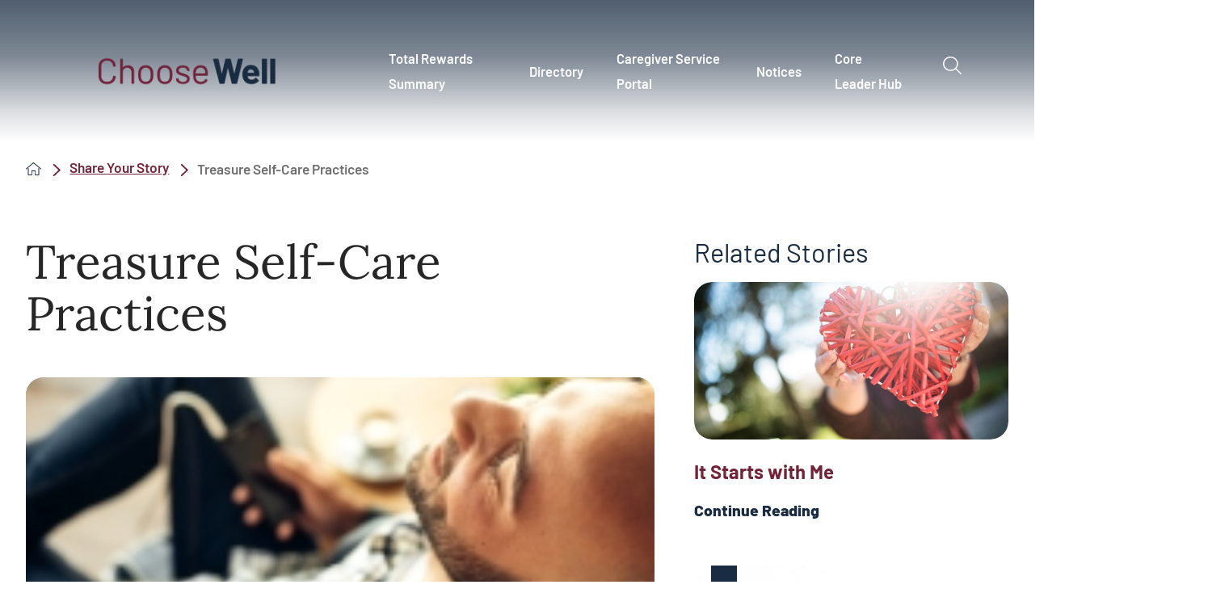

--- FILE ---
content_type: text/html; charset=utf-8
request_url: https://www.mychoosewell.org/share-your-story/treasure-self-care-practices/
body_size: 17802
content:
<!DOCTYPE html>
<html lang="en" xml:lang="en" xmlns="http://www.w3.org/1999/xhtml" data-anim="1" data-prlx="1" data-flr="1" data-i="x37dc20xp4z" data-is="skcf5n9et12" data-gmap="AIzaSyD9RxIAFFpAdGvsN49rqOZLQbeZ6BSLoL4" data-sa="frHAd4S66yaP%2B9WVQmEF7LAqHP3DFd%2BslCsNB5eY%2FOtLXgGIV0UPQuOGafKKzPdMqJM6GdE6ip0Ox5rIuCVS7F0FLCMtL1bBLrKKauutd9O3MtfzrF5mzpQPwVpFRqwV7tqXKIdLRO%2ByR5BY6FVxPpqLSjd9uLYA7dhWQWG2JsEVYHT%2B">
<head>
	<script type="text/javascript" src="/cms/includes/xfe68wggbgd.2511111337226.js" defer data-require='["j/poly","j/modernizr","j/jquery","j/jquery.ui","j/ui.touch","j/ui.wheel","j/ui.draw","j/ui.mobile","j/timezone","static","j/jquery.cookie","extensions","uri","behaviors","c/scrollbar","c/loading","m/date","form","adapter","v/jwplayer","video","a/bootstrap","svg"]'></script>
	<title>Treasure Self-Care Practices | Stories</title>
	<link rel="canonical" href="https://www.mychoosewell.org/share-your-story/treasure-self-care-practices/"/>
	<meta content="text/html; charset=utf-8" http-equiv="Content-Type"/>
	<meta content="initial-scale=1" name="viewport"/>
	<meta http-equiv="X-UA-Compatible" content="IE=edge,chrome=1"/>
	<meta name="format-detection" content="telephone=no"/>
	<meta name="description" content="View story: Treasure Self-Care Practices."/>
	<meta property="og:type" content="website"/>
	<meta property="og:site_name" content="Choose Well"/>
	<meta property="og:url" content="https://www.mychoosewell.org/share-your-story/treasure-self-care-practices/"/>
	<meta property="og:title" content="Treasure Self-Care Practices | Choose Well"/>
	<meta property="og:description" content="Treasure Self-Care Practices. Choose Well provides you with programs, tools and resources to become the best version of yourself, mind, body, spirit and financial."/>
	<meta property="og:image" content="https://www.mychoosewell.org/assets/Social-Google.jpg"/>
	<meta name="twitter:card" content="summary_large_image"/>
	<meta name="twitter:title" content="Treasure Self-Care Practices | Choose Well"/>
	<meta name="twitter:description" content="Treasure Self-Care Practices. Choose Well provides you with programs, tools and resources to become the best version of yourself, mind, body, spirit and financial."/>
	<meta name="twitter:image" content="https://www.mychoosewell.org/assets/Social-Google.jpg"/>
	<meta name="audio-eye-hash" content="4b18acdd10b92a7791d735c6f0217998"/>
	<script type="text/javascript">
(function(n){var t=n.Process||{},i=function(n){var t=+n;return isNaN(t)?n:t},u=function(n){return decodeURIComponent(n.replace(/\+/g,"%20"))},h=/\{(.+?)\}/g,c=window.location.hash&&window.location.hash[1]==="~"&&!/\bSPPC=./i.test(document.cookie||""),s=[],e=null,r=null,o=null,f=null;t.Page=function(n){for(var i=n.length;i--;)c?s.push(n[i]):t.Element(document.getElementById(n[i]))};t.Delayed=function(){var n,i;for(r=null;n=s.shift();)t.Element(document.getElementById(n));try{i=new CustomEvent("process.delayed",{bubbles:!0,cancelable:!0});document.documentElement.dispatchEvent(i)}catch(u){}};t.Element=function(n){if(n)switch(n.getAttribute("data-process")){case"if":t.If(n);break;case"replace":t.Replace(n);break;default:t.Fix(n)}};t.Replace=function(n){var i,f=n.parentNode,r=document.createTextNode(t.Get(n.getAttribute("data-replace"))),u=n.firstElementChild;u&&u.getAttribute&&(i=u.getAttribute("href"))&&i.substring(0,4)==="tel:"&&(i=document.createElement("a"),i.setAttribute("href","tel:"+r.data),i.appendChild(document.createTextNode(r.data)),r=i);f.insertBefore(r,n);f.removeChild(n)};t.Fix=function(n){var r,u,i,f=n.attributes.length,e=n.childNodes.length;if(n.nodeName==="SCRIPT"){n.parentNode.removeChild(n);return}while(f--)r=n.attributes[f],r.name.substring(0,13)=="data-replace-"&&(u=r.name.substring(13),n.setAttribute(u,t.Get(r.value)),n.removeAttribute(r.name));while(e--)i=n.childNodes[e],i.nodeType===3&&i.data&&i.data.indexOf("{")>=0&&(i.data=t.Get(i.data))};t.If=function(n){for(var i,u,f,e,o=n.parentNode,s=n.attributes.length,r=undefined;s--;){i=n.attributes[s];switch(i.name){case"field":r=t.Check(n,t.Get(i.value));break;case"nofield":r=!t.Check(n,t.Get(i.value))}if(r!==undefined)break}if(r)for(u=n.childNodes,f=0,e=u.length;f<e;f++)o.insertBefore(u[0],n);o.removeChild(n)};t.Check=function(n,r){for(var u,f,e=n.attributes.length;e--;){u=n.attributes[e];switch(u.name){case"equals":return r==t.Get(u.value);case"gt":case"greaterthan":case"morethan":return i(r)>i(t.Get(u.value));case"gte":return i(r)>=i(t.Get(u.value));case"lt":case"lessthan":case"lesserthan":return i(r)<i(t.Get(u.value));case"lte":return i(r)<=i(t.Get(u.value));case"ne":case"notequals":return r!=t.Get(u.value);case"contains":return f=t.Get(u.value),r.indexOf(f>=0);case"notcontains":return f=t.Get(u.value),!r.indexOf(f>=0);case"in":return f=t.Get(u.value),t.InArray(r,(""+f).split(","));case"notin":return f=t.Get(u.value),!t.InArray(r,(""+f).split(","));case"between":return f=t.Get(u.value).Split(","),f.length==2&&i(r)>=i(f[0])&&i(r)<=i(f[1])?!0:!1}}return!!r};t.InArray=function(n,t){for(var i=t.length;i--;)if(t[i]==n)return!0;return!1};t.Get=function(n){return n.replace(h,function(n,i){var r=i.split("/"),f=r.shift();return t.Data(f.split(":"),0,r[0])||u(r.shift()||"")})};t.Data=function(n,i,r){var u;switch(n[i].toLowerCase()){case"f":return t.Format(n[i+1],n,i+2,r);case"if":return t.Data(n,i+1)?n.pop():"";case"ifno":case"ifnot":return t.Data(n,i+1)?"":n.pop();case"q":case"querystring":return t.Query(n[i+1])||"";case"session":case"cookie":return t.Cookie(n[i+1])||"";case"number":return t.Number(n[i+1],r)||"";case"request":return u=t.Cookie("RWQ")||window.location.search,u&&u[0]==="?"&&n[i+1]&&n[i+1][0]!="?"&&(u=u.substr(1)),u;case"u":return t.UserData(n[i+1])||"";default:return""}};t.Format=function(n,i,r,u){var h,f,s,e,o;if(!n||r>i.length-1)return"";if(h=null,f=null,n=n.toLowerCase(),e=0,n=="binary")e=2;else if(r+1<i.length)switch(n){case"p":case"phone":case"p2":case"phone2":case"p3":case"phone3":i[r].indexOf("0")>=0&&(f=i[r],e=1);break;default:s=parseInt(i[r]);isNaN(s)||(h=s,e=1)}o=t.Data(i,r+e,u);switch(n){case"p":case"phone":return t.Phone(""+o,f);case"p2":case"phone2":return t.Phone(""+o,f||"000.000.0000");case"p3":case"phone3":return t.Phone(""+o,f||"000-000-0000");case"tel":return t.Phone(""+o,f||"0000000000")}};t.Phone=function(n,t){var u,i,f,r;if(!n)return"";if(u=n.replace(/\D+/g,""),u.length<10)return n;for(i=(t||"(000) 000-0000").split(""),f=0,r=0;r<i.length;r++)i[r]=="0"&&(f<u.length?i[r]=u[f++]:(i.splice(r,1),r--));return f==10&&u.length>10&&i.push(" x"+u.substring(10)),i.join("")};t.Query=function(n){var r,f,o,i,s;if(!e)for(e={},r=t.Cookie("RWQ")||window.location.search,f=r?r.substring(1).split("&"):[],o=f.length;o--;)i=f[o].split("="),s=u(i.shift()).toLowerCase(),e[s]=i.length?u(i.join("=")):null;return e[n.toLowerCase()]};t.Cookie=function(n){var f,i,o,e,t;if(!r)for(r={},f=document.cookie?document.cookie.split("; "):[],i=f.length;i--;){o=f[i].split("=");e=u(o.shift()).toLowerCase();t=o.join("=");switch(t[0]){case"#":r[e]=+t.substring(1);break;case":":r[e]=new Date(+t.substring(1));break;case"!":r[e]=t==="!!";break;case"'":r[e]=u(t.substring(1));break;default:r[e]=u(t)}}for(f=n.split("|"),i=0;i<f.length;i++)if(t=r[f[i].toLowerCase()],t)return t;return""};t.UserData=function(n){switch(n){case"DisplayName":return t.Cookie("U_DisplayName")||"";case"TimeOfDay":var r=new Date,i=r.getHours();return i>=17||i<5?"Evening":i<12?"Morning":"Afternoon"}};t.Number=function(n,i){var s,u,r,e;if(!i)return i;if(!o)for(o={},s=(t.Cookie("PHMAP")||"").split(","),e=0;e<s.length;e++)u=(s[e]||"").split("="),u.length===2&&(o[u[0]]=u[1]);return r=o[i],r&&r!=="0"||(r=i),f||(f={}),f[r]=1,r};t.Phones=function(){var n,t;if(f){n=[];for(t in f)f.hasOwnProperty(t)&&n.push(t);return n.join("|")}return null};n.Process=t;document.documentElement&&(document.documentElement.clientWidth<=1280||(t.Cookie("pref")&1)==1)&&(document.documentElement.className+=" minimize")})(this);
(function(n){window.rrequire||n(window)})(function(n){function b(i,r,u,f){var h,b,e,a,g,o,nt=(new Date).getTime(),p,c,l,w;if(((!s||nt-s>1e3)&&(st(),s=nt),!t[i])&&(h=k(i,f),h.length)){switch(h[0]){case"/common/js/j/jquery.js":case"/common/js/j/jquery.1.x.js":case"/common/js/j/jquery.2.x.js":h[0]=n.Modernizr&&n.Modernizr.canvas?"/common/js/j/jquery.2.x.js":"/common/js/j/jquery.1.x.js"}if(d(h),f==="css"?(e=n.document.createElement("link"),e.setAttribute("type","text/css"),e.setAttribute("rel","stylesheet"),a="href"):(e=n.document.createElement("script"),e.setAttribute("type","text/javascript"),e.setAttribute("async","async"),a="src",g=h.length<2||i[0]==="/"),i.indexOf("j/jquery")>=0)try{throw new Error("Jquery Require "+i);}catch(tt){for(console.log(tt.stack),p=[],c=arguments;c;)l=[],l.push.apply(l,c),p.push(l),w=c.callee.caller,c=w&&w.arguments;console.log(JSON.stringify(p))}o=h[0];o.substring(0,8)==="/common/"?o=v+o:o.substring(0,5)===rt&&(o=y+o);ot(e,i,f,g);e.setAttribute(a,o);b=n.document.head||n.document.body;b.appendChild(e)}}function ot(t,i,r,e){var s=function(){e?(n.register(i),l()):r==="css"&&(f[i]=!0,l())},o=function(){r==="js"&&console.log('error - "'+i+'" could not be loaded, rrequire will not fire.')};t.addEventListener?(t.addEventListener("load",s,!1),t.addEventListener("error",o,!1)):t.onload=t.onreadystatechange=function(n,r){var f=t.readyState;if(r||!f||/loaded|complete/.test(f)){if(f==="loaded"&&(t.children,t.readyState==="loading"&&(f="error")),t.onload=t.onreadystatechange=null,t=null,e&&f!=="error"){setTimeout(function(){var n=u[i];!n||n()?s():o();s=null;o=null},1);return}f==="error"?o():s();o=null;sucess=null}}}function st(){for(var t,r,u,i=document.querySelectorAll("script[src]"),n=0;n<i.length;n++)t=i[n],r=t.getAttribute("src"),u=t.getAttribute("data-require"),c(r,u,"js");for(i=document.querySelectorAll("link[rel='stylesheet'][href]"),n=0;n<i.length;n++)t=i[n],r=t.getAttribute("href"),u=t.getAttribute("data-require"),c(r,u,"css")}function k(t,i){var r=[];if(!t)return r;if(t.indexOf(n.location.origin)===0&&(t=t.substring(n.location.origin.length)),m=et.exec(t)){if(m[1])return r.push(t),r;if(m[2])return r.push(n.location.protocol+t),r;(m=/(.+?)\.\d{13}(\.\w{2,12})$/.exec(t))&&(t=m[1]+m[2]);r.push(t);(m=/^\/(common|cms)\/(admin\/|js\/|css\/)?(.+?)(\.js|\.css)$/.exec(t))&&(t=m[1]==="cms"?m[1]+"/"+(m[2]||"")+m[3]:m[2]==="admin/"?m[2]+m[3]:m[3],r.push(t))}else/^cms\//.test(t)?r.push("/"+t+"."+i):/^admin\//.test(t)?r.push("/common/"+t+"."+i):i==="js"?r.push("/common/js/"+t+"."+i):i==="css"&&r.push("/common/css/"+t+"."+i),r.push(t);return r}function c(n,i,r){var f,u;if(n&&!t[n]&&(f=k(n,r),d(f),i)){try{arr=it(i)}catch(e){return}for(len=arr&&arr.length,u=0;u<len;u++)c(arr[u],null,r)}}function d(n,i){for(var r,u=0;u<n.length;u++){r=n[u];switch(r){case"j/jquery":case"j/jquery.1.x":case"j/jquery.2.x":case"j/jquery.3.x":t["j/jquery"]=!0;t["j/jquery.1.x"]=!0;t["j/jquery.2.x"]=!0;t["j/jquery.3.x"]=!0;t["/common/js/j/jquery.js"]=!0;t["/common/js/j/jquery.1.x.js"]=!0;t["/common/js/j/jquery.2.x.js"]=!0;t["/common/js/j/jquery.3.x.js"]=!0;break;case"cms":case"cms-5":i==="css"?(t.cms=!0,t["cms-5"]=!0,t["/common/css/cms.css"]=!0,t["/common/css/cms-5.css"]=!0):t[r]=!0;break;default:t[r]=!0}}}function g(n){for(var t,i=n.length;i--;)if(t=n[i],t&&!f[t])return!1;return!0}function ht(){var t,n=r.length;for(e&&(clearTimeout(e),e=0);n--;)t=r[n],t[2]===!0&&r.splice(n,1);r.length===0&&document.documentElement.classList&&document.documentElement.classList.remove("requiring")}function l(){for(var t,i=0,u=r.length;i<u;)(t=r[i++],t[2]!==!0)&&g(t[0])&&(t[2]=!0,t[1](n.jQuery,n),e&&clearTimeout(e),e=setTimeout(ht,1))}function nt(n){var t;if(n){if(typeof n=="string")return[n.toLowerCase()];if(Array.isArray(n)){for(t=n.length;t--;)n[t]=(""+(n[t]||"")).toLowerCase();return n}return null}return null}function tt(n,t){for(var i,r,u=0;u<n.length;u++)if(i=h[n[u]],i){for(n.splice(u,1),u--,r=i[0].length;r--;)n.push(i[0][r]);if(i[1]&&t)for(r=i[1].length;r--;)t.push(i[1][r])}t&&t.length&&tt(t)}function ct(t){var r=0,i=function(){if(n.google&&n.google.maps)n.register(t);else if(++r>20)throw new Error("Unable to load google maps api script.");else setTimeout(i,250)};setTimeout(i,250)}var it=function(n,t){return(window.JSON2||JSON).parse(n,t)},i="/",o=".",a=":",v=i+i+"www.scorpioncms.com",rt=i+"cms"+i,y=i+i+window.location.host,f={},t={},r=[],e=0,p=document&&document.documentElement&&document.documentElement.getAttribute("data-gmap"),ut=p&&"&key="+p,w=Object.prototype,lt=w.toString,ft=w.hasOwnProperty,h={jquery:[["j/jquery","j/jquery.ui"]],behavior:[["behaviors"],["cms-behave"]],googlemap:[["https"+a+i+i+"maps.googleapis.com/maps/api/js?v=3&libraries=places&callback=registermap"+(ut||"")]],map:[["m/gmap"]],loading:[["c/loading2"],["cms-5"]],jwplayer:[[i+"common/js/v/jwplayer"+o+"js"]],tools:[["jquery","behavior","extensions","uri","chart","c/cms","c/scrollbar","loading","form"],["cms-tools","opensans"]],opensans:[["https"+a+i+i+"fonts.googleapis.com/css?family=Open+Sans:300,400italic,400,600,700|Montserrat:400,700"]],ckeditor:[[o+o+i+"ckeditor/ckeditor"]],ck:[["admin/ck/ckeditor"]],ace:[[i+i+"cdnjs.cloudflare.com/ajax/libs/ace/1.4.11/ace"+o+"js"]],weather:[["m/weather"]],cookie:[["j/jquery.cookie"]],form2:[["admin/js/form","admin/js/poly"]]},u={"j/jquery":function(){return!!n.jQuery},"j/jquery.1.x":function(){return!!n.jQuery},"j/jquery.2.x":function(){return!!n.jQuery},"j/jquery.3.x":function(){return!!n.jQuery},"j/jquery.ui":function(){return!!(n.jQuery&&n.jQuery.widget)},"j/jquery.cookie":function(){return!!(n.jQuery&&n.jQuery.cookie)},"j/poly":function(){return!!(n.Element&&n.Element.prototype&&n.Element.prototype.scrollIntoViewport)},googlemap:function(){return!!(n.google&&n.google.maps)},jwplayer:function(){return!!n.jwplayer},ckeditor:function(){return!!n.CKEDITOR},ace:function(){return!!n.ace},weather:function(){return!!(n.jQuery&&n.jQuery.weather)}},et=/^(https?:)?(\/\/([\w\-\.]+))?(\/.+)/i,s;(function(){var n;for(var t in u)ft.call(u,t)&&(n=h[t],n&&n[0]&&n[0][0]&&(u[n[0][0]]=u[t]))})();Array.isArray||(Array.isArray=function(n){return Object.prototype.toString.call(n)==="[object Array]"});Function.isFunction||(Function.isFunction=function(n){return Object.prototype.toString.call(n)==="[object Function]"});s=null;n.registerLoading=function(n){t[n]=!0};n.register=function(n){n&&typeof n=="string"&&(t[n]=!0,f[n]=!0,l())};n.registermap=function(){var n=h.googlemap[0][0];register(n)};n.rrequire=function(i,e,o){var a,h,v,c,s,y,l;if(i=nt(i),i){for(Function.isFunction(o)&&(a=o,o=e,e=a,a=null),o=nt(o),o||(o=[]),tt(i,o),h=i.length,v=!0;h--;)if((c=i[h],c)&&(s=c.toLowerCase(),!f[s])){if(y=u[s],y&&y()){f[s]=!0;continue}if(v=!1,!t[s]){if(s.indexOf("maps.googleapis.com")!==-1&&document.querySelector("script[src*='maps.googleapis.com']")){ct(s);continue}b(c,"script","src","js")}}for(h=0;h<o.length;)(l=o[h],l)&&(s=l.toLowerCase(),f[s]||b(l,"link","href","css"),h++);Function.isFunction(e)&&(v||g(i)?e(n.jQuery,n):r.push([i,e,!1]))}};n.rrequire.setBase=function(n){v=n};n.rrequire.setHost=function(n){y=n};n.rrequire.setDetect=function(n,t){n&&typeof n=="string"&&Function.isFunction(t)&&(u[n]=t)};n.rrequire.getLoading=function(){var n=Object.keys(t);return n.sort(),console.log(JSON.stringify(n,null,"\t"))};n.require||(n.require=n.rrequire)});
</script>
	<link rel="stylesheet" type="text/css" href="/cms/includes/a91ndt4y0za.2511111337226.css" data-require='["cms","cms-behave"]'/>
	<script>(function(){
var cook = /(?:^|\b)COOK=(.+?)(?:$|;)/.exec( document.cookie )?.[1];
var analytics;
var marketing;
if(cook==='YES'){analytics=true;marketing=true;}
else if(cook==='NO!'){analytics=false;marketing=false;}
else if(cook==='ANALYTICS'){analytics=true;marketing=false;}
else if(cook==='MARKETING'){analytics=false;marketing=true;}
else{analytics=true;marketing=navigator.globalPrivacyControl||window.doNotSell?false:true;}
window.$consentState={analytics,marketing};
})();</script>
<script type="module" src="/common/usc/p/manage-cookies.js"></script>
</head>
<body style="opacity:0" class="treasure-self-care-practices-page share-your-story-branch sub system" data-config="qabmyjbv.q5q\am_nspxp.cay" data-id="17486400" data-s="75" data-i="361545" data-p="2597" data-fk="9954">
<header id="HeaderZone"><div class="access-options access-menu v1" id="AccessibilityOptionsQS" universal_="true">
	
	
	<div class="access-btn open-btn flex-middle-center" title="Open the accessibility options menu"><svg viewBox="0 0 36 36"><path d="M3.37 27.6L32.63 27.6C34.516 27.6 36 29.05 36 30.8C36 32.55 34.474 34 32.63 34L3.37 34C1.484 34 0 32.55 0 30.8C0 29.05 1.528 27.6 3.37 27.6ZM3.37 14.8L23.64 14.8C25.528 14.8 27.012 16.25 27.012 18C27.012 19.75 25.528 21.2 23.64 21.2L3.37 21.2C1.484 21.2 0 19.75 0 18C0 16.25 1.528 14.8 3.37 14.8ZM32.676 8.4L3.37 8.4C1.484 8.4 0 6.95 0 5.2C0 3.45 1.526 2 3.37 2L32.63 2C34.516 2 36 3.45 36 5.2C36 6.95 34.516 8.4 32.676 8.4L32.676 8.4Z"></path></svg> <span>Open Accessibility Menu</span></div>
	<div class="flex-middle-between top-info">
		<svg class="accessibility" viewBox="0 0 36 36"><path d="M502.7 0a84.3 84.3 0 1 1-84.3 84.3A84.6 84.6 114.1 0 1 502.7 0ZM868.6 272.7L617.5 304.2v251.4L739.2 960.7a47.2 47.2 0 0 1-34.4 57.6A46.7 46.7 114.1 0 1 647.9 987.4L522.5 616.5H484.3L369.5 993.8a47 47 0 0 1-61.6 26.7a49.1 49.1 0 0 1-29.6-61.9L383.7 560.4V304.2L152.3 272.7A41.9 41.9 114.1 0 1 114.1 226.3A43.8 43.8 114.1 0 1 161.4 186.8L442.4 210.8h123.3L865.1 186.8a43.2 43.2 0 0 1 3.5 86.5Z"></path></svg>
	</div>
	<ul>
		<li>
			<button class="flex-" data-action="content"><svg viewBox="0 0 36 36"><path d="M12.706 23.824L12.706 20.647L36 20.647L36 23.824L12.706 23.824ZM0 12.177L36 12.177L36 15.353L0 15.353L0 12.177ZM27.529 3.706L36 3.706L36 6.882L27.529 6.882L27.529 3.706ZM0 3.706L23.294 3.706L23.294 6.882L0 6.882L0 3.706ZM8.471 23.824L0 23.824L0 20.647L8.471 20.647L8.471 23.824ZM19.059 32.294L0 32.294L0 29.118L19.059 29.118L19.059 32.294Z"></path></svg> Skip to Content</button>
		</li>
		<li>
			<button class="flex-" data-action="menu"><svg viewBox="0 0 36 36"><path d="M7.412 31.235L7.412 28.059L36 28.059L36 31.235L7.412 31.235ZM7.412 16.412L36 16.412L36 19.588L7.412 19.588L7.412 16.412ZM7.412 4.764L36 4.764L36 7.941L7.412 7.941L7.412 4.764ZM0 28.059L4.235 28.059L4.235 31.235L0 31.235L0 28.059ZM0 16.412L4.235 16.412L4.235 19.588L0 19.588L0 16.412ZM0 4.764L4.235 4.764L4.235 7.941L0 7.941L0 4.764Z"></path></svg> Skip to Menu</button>
		</li>
		<li>
			<button class="flex-" data-action="largeText"><svg viewBox="0 0 36 36"><path d="M31.2 17.404L31.2 12.604L28.8 12.604L28.8 17.404L24 17.404L24 19.804L28.8 19.804L28.8 24.604L31.2 24.604L31.2 19.804L36 19.804L36 17.404L31.2 17.404ZM26.4 1.804L0.01 1.796L0 5.404L10.8 5.404L10.8 34.204L14.4 34.204L14.4 5.404L26.4 5.404L26.4 1.804Z"></path></svg> Increase Text Size</button>
		</li>
		<li>
			<button class="flex- clear-btn" data-action="clear">Clear All <svg viewBox="0 0 36 36"><path d="M21.179 14.82L21.179 29.644L23.297 29.644L23.297 14.82L21.179 14.82ZM16.939 14.828L16.939 29.653L19.057 29.653L19.057 14.828L16.939 14.828ZM12.706 14.82L12.706 29.644L14.823 29.644L14.823 14.82L12.706 14.82ZM8.468 10.587L27.53 10.587L27.53 33.88L8.468 33.88L8.468 10.587ZM6.35 6.351L29.65 6.351L29.65 8.473L28.699 8.473C28.663 8.471 28.627 8.469 28.591 8.469L7.409 8.469C7.373 8.469 7.337 8.471 7.301 8.473L6.35 8.473L6.35 6.351ZM12.706 2.118L23.297 2.118L23.294 4.233L12.706 4.233L12.706 2.118ZM11.645 0C11.365 0 11.096 0.11 10.897 0.309C10.696 0.508 10.588 0.779 10.588 1.061L10.588 4.233L5.291 4.233C5.01 4.233 4.743 4.346 4.542 4.542C4.342 4.742 4.232 5.01 4.232 5.292L4.232 9.532C4.232 10.116 4.709 10.587 5.291 10.587L6.35 10.587L6.35 34.939C6.35 35.523 6.825 36 7.409 36L28.591 36C29.175 36 29.65 35.523 29.65 34.939L29.65 10.587L30.707 10.587C31.291 10.587 31.766 10.116 31.768 9.532L31.768 5.292C31.768 5.01 31.658 4.742 31.456 4.542C31.257 4.346 30.988 4.233 30.707 4.233L25.412 4.233L25.412 1.061C25.412 0.779 25.304 0.508 25.103 0.309C24.904 0.11 24.635 0 24.353 0L11.645 0Z"></path></svg></button>
		</li>
	</ul>
	<div class="access-btn close-btn">
		<svg title="Close the accessibility options menu" viewBox="0 0 36 36"><path d="M26.618 28.29L25.14 29.751L15.549 20.246L15.549 20.246L14.073 18.783L15.549 17.321L15.549 17.321L25.14 7.813L26.618 9.274L17.025 18.783L26.618 28.29ZM10.956 34.436L26.608 34.436L26.608 36L9.392 36L9.392 34.436L9.392 1.564L9.392 0L26.608 0L26.608 1.564L10.956 1.564L10.956 34.436Z"></path></svg> <span>Hide</span>
	</div>
</div><div class="header-area v1" universal_="true" id="HeaderAreaV1QS" data-header="true" data-show-hide="true">
	
	
	
	
	
	 
	<div class="sticky-box">
		<div class="main wide mw flex-between-middle">
			<nav class="mobile-nav flex-between-stretch">
				<a href="/site-search/" class="third item-1">
					<div class="icon-cont"><svg viewBox="0 0 36 36"><use href="/cms/svg/site/icon_mob_search.36.svg"></use></svg></div>
					<span>Search</span>
				</a>
				<a href="/contact-us/" class="third item-2">
					<div class="icon-cont"><svg role="presentation" viewBox="0 0 36 36"><use href="/cms/svg/site/icon_mob_contact.36.svg"></use></svg></div>
					<span>Contact</span> 
				</a>
				<a href="javascript:void(0)" class="third menu-btn desktop" data-role="btn">
					<div class="icon-cont"><svg role="presentation" viewBox="0 0 36 36"><use href="/cms/svg/site/icon_mob_menu.36.svg"></use></svg></div>
					<span>Menu</span>
				</a>
			</nav>
			<a class="top-logo" href="/"><img alt="Choose Well" src="[data-uri]" title="Choose Well" data-src="/images/assets/Choose-Well-Logo.png"></a>
			<div class="header-box auto">
				<a class="menu-btn mm-open mobile" role="button" href="javascript:void(0);" aria-label="Toggle Mobile Menu" data-role="btn">
					<span></span>
					<span></span>
					<span></span>
				</a>
				<div class="top-bar flex-middle-end">
					<nav class="secondary-nav">
						<ul class="flex-middle">
							
						</ul>
					</nav>
				</div>
				<div class="nav-bar flex-middle-between">
					<nav class="top-nav stretch flex-row el-tab-box full" id="HeaderV1TopNav" data-role="panel" data-closing="true">
						<ul class="desktop-nav flex-row-end full" role="menubar" aria-label="Top Navigation">
							<li class=" flex-row-middle  total-rewards-summary" role="menuitem">
								<a href="https://myapps.microsoft.com/signin/5a277376-8a46-40e7-92c7-e62475b97973?tenantId=2e319086-9a26-46a3-865f-615bed576786" target="">Total Rewards Summary</a>
								
							</li><li class=" flex-row-middle children directory" role="menuitem">
								<a href="/benefits-resources/" target="">Directory </a>
								
									<div class="caret-cont">
										<span class="el-tab" aria-label="Open child menu of Directory "><svg viewBox="0 0 36 36" role="presentation"><use data-href="/cms/svg/site/skcf5n9et12.36.svg#caret_right"></use></svg></span>
									</div>
									<div class="fly-out wide el-panel" role="menu">
										<div class="ui-scroll">
											<ul class="flex-wrap-block-1024">
												<li class=" level-1 full mental-wellness " role="menuitem">
													<a href="/benefits-resources/mental-wellness-resources/" target="" class="link-style-1">Mental Wellness</a>
												</li><li class=" level-1 full spiritual-health " role="menuitem">
													<a href="/benefits-resources/spiritual-health/" target="" class="link-style-1">Spiritual Health</a>
												</li><li class=" level-1 full accommodation " role="menuitem">
													<a href="/leaves-work-related-incidents/accommodation/" target="" class="link-style-1">Accommodation</a>
												</li><li class=" level-1 full auto-home-insurance " role="menuitem">
													<a href="https://myapps.microsoft.com/signin/76dfece0-7072-43fd-913b-468bb2f40733?tenantId=2e319086-9a26-46a3-865f-615bed576786" target="" class="link-style-1">Auto/home Insurance </a>
												</li><li class=" level-1 full back-up-care " role="menuitem">
													<a href="/benefits-resources/back-up-care-resources/" target="" class="link-style-1">Back-up Care </a>
												</li><li class=" level-1 full benefits-enrollment-system " role="menuitem">
													<a href="https://myapps.microsoft.com/signin/adbb9e60-09da-46e5-befd-e3056db1230c?tenantId=2e319086-9a26-46a3-865f-615bed576786" target="" class="link-style-1">Benefits Enrollment System</a>
												</li><li class=" level-1 full caregiver-assistance-program " role="menuitem">
													<a href="https://psjh.lyrahealth.com/" target="" class="link-style-1">Caregiver Assistance Program </a>
												</li><li class=" level-1 full caregiver-health-services " role="menuitem">
													<a href="/caregiver-health-services/" target="" class="link-style-1">Caregiver Health Services </a>
												</li><li class=" level-1 full choose-well-champions " role="menuitem">
													<a href="/champions/" target="" class="link-style-1">Choose Well Champions </a>
												</li><li class=" level-1 full choose-well-discounts " role="menuitem">
													<a href="https://myapps.microsoft.com/signin/8fda098d-428f-4e4f-9d2d-5b3f4a2c2907?tenantId=2e319086-9a26-46a3-865f-615bed576786" target="" class="link-style-1">Choose Well Discounts</a>
												</li><li class=" level-1 full crediblemind " role="menuitem">
													<a href="https://choosewell.crediblemind.com/" target="" class="link-style-1">CredibleMind</a>
												</li><li class=" level-1 full dental-insurance " role="menuitem">
													<a href="https://myapps.microsoft.com/signin/187129c5-15b5-4641-aa03-a68684e6cc1d?tenantId=2e319086-9a26-46a3-865f-615bed576786" target="" class="link-style-1">Dental Insurance </a>
												</li><li class=" level-1 full diabetes-prevention " role="menuitem">
													<a href="/diabetes-prevention/" target="" class="link-style-1">Diabetes Prevention</a>
												</li><li class=" level-1 full helping-hands " role="menuitem">
													<a href="https://www.gobrightside.com/helpinghands/" target="" class="link-style-1">Helping Hands</a>
												</li><li class=" level-1 full ergonomics " role="menuitem">
													<a href="https://www.mychoosewell.org/leaves-work-related-incidents/ergonomics/" target="" class="link-style-1">Ergonomics</a>
												</li><li class=" level-1 full fidelity-retirement- " role="menuitem">
													<a href="https://myapps.microsoft.com/signin/5166c102-42f2-4dd7-8ed8-23ebdf25dff6?tenantId=2e319086-9a26-46a3-865f-615bed576786" target="" class="link-style-1">Fidelity (Retirement)</a>
												</li><li class=" level-1 full leave-of-absence " role="menuitem">
													<a href="https://myapps.microsoft.com/signin/436e9618-6fc0-4c44-8b33-de678eb93fee?tenantId=2e319086-9a26-46a3-865f-615bed576786" target="" class="link-style-1">Leave of Absence </a>
												</li><li class=" level-1 full learning-calendar " role="menuitem">
													<a href="/learning-calendar/" target="" class="link-style-1">Learning Calendar</a>
												</li><li class=" level-1 full financial-assistance " role="menuitem">
													<a href="/financial-assistance/" target="_blank" class="link-style-1">Financial Assistance </a>
												</li><li class=" level-1 full financial-resources " role="menuitem">
													<a href="/benefits-resources/financial-resources/" target="" class="link-style-1">Financial Resources</a>
												</li><li class=" level-1 full manage-your-hra-hsa-or-fsa " role="menuitem">
													<a href="https://myapps.microsoft.com/signin/bdf6ed73-e2f1-406c-8838-d54426887556?tenantId=2e319086-9a26-46a3-865f-615bed576786" target="" class="link-style-1">Manage your HRA, HSA or FSA </a>
												</li><li class=" level-1 full medical-plan-assistance-program " role="menuitem">
													<a href="https://www.gobrightside.com/mpap/" target="" class="link-style-1">Medical Plan Assistance Program</a>
												</li><li class=" level-1 full ms-teams-backgrounds " role="menuitem">
													<a href="/directory/ms-teams-backgrounds/" target="" class="link-style-1">MS Teams Backgrounds</a>
												</li><li class=" level-1 full nicotine-cessation " role="menuitem">
													<a href="https://www.mychoosewell.org/nicotine-cessation/" target="" class="link-style-1">Nicotine Cessation </a>
												</li><li class=" level-1 full personify-health " role="menuitem">
													<a href="/personify-health/" target="" class="link-style-1">Personify Health </a>
												</li><li class=" level-1 full pet-insurance " role="menuitem">
													<a href="https://benefits.petinsurance.com/caregiver" target="" class="link-style-1">Pet insurance </a>
												</li><li class=" level-1 full physician-mental-wellness " role="menuitem">
													<a href="/directory/physician-mental-wellness/" target="" class="link-style-1">Physician Mental Wellness </a>
												</li><li class=" level-1 full share-your-story " role="menuitem">
													<a href="/share-your-story/" target="" class="link-style-1">Share Your Story</a>
												</li><li class=" level-1 full vision-insurance " role="menuitem">
													<a href="https://myapps.microsoft.com/signin/86788d3c-dc26-4ca7-b5b4-4e072655b33e?tenantId=2e319086-9a26-46a3-865f-615bed576786" target="" class="link-style-1">Vision Insurance </a>
												</li><li class=" level-1 full work-related-incidents " role="menuitem">
													<a href="https://www.caremc.com/caremcwebmvc/account/route/ECProvidence?m=ClaimantPortal_ECProvidence" target="" class="link-style-1">Work-related Incidents </a>
												</li><li class=" level-1 full video-center " role="menuitem">
													<a href="https://www.mychoosewell.org/video-center" target="" class="link-style-1">Video Center </a>
												</li>
											</ul>
										</div>
									</div>
								
							</li><li class=" flex-row-middle  caregiver-service-portal" role="menuitem">
								<a href="https://launcher.myapps.microsoft.com/api/signin/250ef305-22a1-4d4b-88a0-34b50be51a8b?tenantId=2e319086-9a26-46a3-865f-615bed576786" target="">Caregiver Service Portal</a>
								
							</li><li class=" flex-row-middle  notices" role="menuitem">
								<a href="https://psjh.service-now.com/serviceportal?id=emp_taxonomy_topic&topic_id=4c43b36bc31e655048be75c4e40131b1" target="_blank">Notices </a>
								
							</li><li class=" flex-row-middle children core-leader-hub" role="menuitem">
								<a href="/benefits-resources/core-leader-hub/" target="_blank">Core Leader Hub</a>
								
									<div class="caret-cont">
										<span class="el-tab" aria-label="Open child menu of Core Leader Hub"><svg viewBox="0 0 36 36" role="presentation"><use data-href="/cms/svg/site/skcf5n9et12.36.svg#caret_right"></use></svg></span>
									</div>
									<div class="fly-out wide el-panel" role="menu">
										<div class="ui-scroll">
											<ul class="flex-wrap-block-1024">
												<li class=" level-1 full critical-support " role="menuitem">
													<a href="/benefits-resources/mental-wellness-resources/support-for-core-leaders/core-leader-supports/" target="_blank" class="link-style-1">Critical Support</a>
												</li><li class=" level-1 full toolkits-guides " role="menuitem">
													<a href="/benefits-resources/mental-wellness-resources/support-for-core-leaders/" target="" class="link-style-1">Toolkits & Guides </a>
												</li><li class=" level-1 full marketplace " role="menuitem">
													<a href="https://choosewell.tsglink.com/" target="" class="link-style-1">Marketplace</a>
												</li><li class=" level-1 full financial-resources-cl " role="menuitem">
													<a href="/core-leader-hub/financial-resources-cl/" target="" class="link-style-1">Financial Resources CL</a>
												</li>
											</ul>
										</div>
									</div>
								
							</li>
						</ul>
					</nav>
					<div class="flex-between-middle box-cont">
						<a class="site-search flex-center-middle" title="Site Search" aria-label="Site Search" href="/site-search/"><svg viewBox="0 0 36 36"><use data-href="/cms/svg/site/skcf5n9et12.36.svg#magnifying"></use></svg></a>
					</div>
				</div>
			</div>
			<div class="mobile-box flex-between-middle">
				<a class="phone-link" href="tel:(888) 615-6481" id="HeaderAreaV1QS_1" data-replace-href="tel:{F:P:Cookie:PPCP1/(888)%20615-6481}"><span id="HeaderAreaV1QS_2" data-process="replace" data-replace="{F:P3:Cookie:PPCP1/888-615-6481}">888-615-6481</span></a>
			</div>
		</div>
	</div>
</div>
<script id="Process_HeaderAreaV1QS" type="text/javascript" style="display:none;">window.Process&&Process.Page(['Process_HeaderAreaV1QS','HeaderAreaV1QS_1','HeaderAreaV1QS_2']);</script>
</header>
<main id="MainZone"><div class="breadcrumb v2" id="BreadcrumbsButtons" universal_="true">
	
	<div class="main">
		<div class="bread-container flex-wrap-start-end system-style" id="BreadCrumb">
			<a aria-label="back to homepage" href="/" class="home-link flex-middle-center"><svg viewBox="0 0 36 36"><use href="/cms/svg/site/icon_home.36.svg "></use></svg></a>
			<span class="separator"><svg viewBox="0 0 36 36"><use href="/cms/svg/site/icon_caret_right.36.svg "></use></svg></span>
			<a class="link-style-1" href="/share-your-story/" target="">Share Your Story</a><span class="separator"><svg viewBox="0 0 36 36"><use href="/cms/svg/site/icon_caret_right.36.svg "></use></svg></span><span class="selected link-style-disabled">Treasure Self-Care Practices</span>
		</div>
	</div>
</div><section id="TwoColSub" class="two-col-container sub-zone treasure-self-care-practices share-your-story no-padding pad-t-2" universal_="true">
	<div class="main flex-spaced-between-top-block-1024">
		<div class="sub-zone content-zone" id="SubZoneLeft"><article class="system-style patient-story system-entry ui-repeater" id="PatientStoriesContentQS" universal_="true" data-onvisible="visible" data-content="true">
	
	
	
	<h1 data-item="i" data-key="9954">Treasure Self-Care Practices</h1>
	<ul class="inline-items" data-item="i" data-key="9954">
		
		
	</ul>

	
	<figure class="system-card " data-item="i" data-key="9954">
		
		
			<picture>
				<img loading="lazy" alt="Man wearing headphones" role="presentation" src="[data-uri]" data-src="/images/system/stories/iManListeningtoMusic-636696464.jpg">
			</picture>
		
		
		<span class="play-btn">
			<svg viewBox="0 0 24 24"><use data-href="/cms/svg/site/skcf5n9et12.24.svg#play"></use></svg>
		</span>
	
			
			<picture>
				<img loading="lazy" alt="Man wearing headphones" src="[data-uri]" data-src="/cms/thumbnails/00/830x415//images/system/stories/iManListeningtoMusic-636696464.jpg">
			</picture>
		
		
	
	</figure>

	
	
		<div class="content-style"><p>Prior to following Choose Well, I did not take seriously how self-care is key not only to achieving productivity, efficiency, and high-performance levels; but also to personal happiness. I was working too much, including writing my book; and giving less time for self-care. There are moments when I felt I was not feeling well, but had not identified the problem. Even the health care provider had not found the real problem. Then, Choose Well, led me to discover that absence of self-care could result in burnout. Eventually,I discovered that I needed to treasure self-care practices, including meditating, choosing my food well, and making enough exercises. I started to walk or jog for a minimum of 30 minutes a day for a minimum of three days a week. The outcome was amazing. After 4 months, I realized the difference. My burnout had disappeared.</p></div>
	
	
</article></div>
		<aside class="sub-zone side-zone" id="SubZoneRight"><section class="system-style related-posts no-padding ui-repeater" id="RelatedStoriesQS" universal_="true" data-onvisible="visible">
    <header><span class="title-style-3">Related Stories</span></header>
    <ul class="system-cards">
        <li class="item-1" data-item="i" data-key="14820">
            <a href="/share-your-story/it-starts-with-me/">
            	<figure role="presentation">
            		<picture>
	            		<img loading="lazy" src="[data-uri]" alt="" data-src="/cms/thumbnails/00/830x415//images/patient-stories/human-holding-heart.jpg">
	                	
	                	
					</picture>
            	</figure>
                <strong class="title-style-5">It Starts with Me</strong>
                <span class="note-style-1"></span>
                <span class="link-style-1">Continue Reading</span>
            </a>
        </li><li class="item-2" data-item="i" data-key="14831">
            <a href="/share-your-story/i-have-purpose/">
            	<figure role="presentation">
            		<picture>
	            		<img loading="lazy" src="[data-uri]" alt="" data-src="/cms/thumbnails/00/830x415//images/patient-stories/Banner-option-4.jpg">
	                	
	                	
							<span class="featured">
								<svg viewBox="0 0 36 36"><use data-href="/cms/svg/site/skcf5n9et12.36.svg#star"></use></svg>
							</span>
						
					</picture>
            	</figure>
                <strong class="title-style-5">I Have Purpose</strong>
                <span class="note-style-1"></span>
                <span class="link-style-1">Continue Reading</span>
            </a>
        </li><li class="item-3" data-item="i" data-key="14836">
            <a href="/share-your-story/getting-to-know-myself/">
            	<figure role="presentation">
            		<picture>
	            		<img loading="lazy" src="[data-uri]" alt="" data-src="/cms/thumbnails/00/830x415//images/patient-stories/NOCO.png">
	                	
	                	
							<span class="featured">
								<svg viewBox="0 0 36 36"><use data-href="/cms/svg/site/skcf5n9et12.36.svg#star"></use></svg>
							</span>
						
					</picture>
            	</figure>
                <strong class="title-style-5">Getting to Know Myself</strong>
                <span class="note-style-1"></span>
                <span class="link-style-1">Continue Reading</span>
            </a>
        </li>
    </ul>
</section></aside>
	</div>
</section><section class="system-style stories featured" id="FeaturedStoriesQS" universal_="true" data-onvisible="visible">
	<div class="main ui-repeater" id="FeaturedStoriesRepeater" data-onvisible="visible">
		<header class="mar-b-1"><span class="title-style-2">Featured Stories</span></header>
	    <ul class="system-cards">
	        <li class="item-1" data-item="i" data-key="14831">
	            <a href="/share-your-story/i-have-purpose/">
	            	<figure>
	            		<img loading="lazy" role="presentation" class="bg-cover-center" src="[data-uri]" alt="I Have Purpose" data-bg="/cms/thumbnails/00/830x415//images/patient-stories/Banner-option-4.jpg">
	                	
	                	
							<span class="featured">
								<svg viewBox="0 0 36 36"><use data-href="/cms/svg/site/skcf5n9et12.36.svg#star"></use></svg>
							</span>
						
	            	</figure>
	                <strong class="title-style-5">I Have Purpose</strong>
	                <span class="note-style-1"></span>
	                
					
						
							
								<p>I grew up in North Idaho and had amazing parents. I had a secure happy childhood. I still grew up to be an insecure adult that was terrified of life. ...</p>
							
							
						
					
	                <span class="link-style-1">Continue Reading</span>
	            </a>
	        </li><li class="item-2" data-item="i" data-key="14836">
	            <a href="/share-your-story/getting-to-know-myself/">
	            	<figure>
	            		<img loading="lazy" role="presentation" class="bg-cover-center" src="[data-uri]" alt="Getting to Know Myself" data-bg="/cms/thumbnails/00/830x415//images/patient-stories/NOCO.png">
	                	
	                	
							<span class="featured">
								<svg viewBox="0 0 36 36"><use data-href="/cms/svg/site/skcf5n9et12.36.svg#star"></use></svg>
							</span>
						
	            	</figure>
	                <strong class="title-style-5">Getting to Know Myself</strong>
	                <span class="note-style-1"></span>
	                
					
						
							
								<p>I grew up in an environment that did not nurture weakness or flaws of any kind. I was always very hard on everyone in my life, including myself, and ...</p>
							
							
						
					
	                <span class="link-style-1">Continue Reading</span>
	            </a>
	        </li><li class="item-3" data-item="i" data-key="27839">
	            <a href="/share-your-story/8-weeks-smoke-free/">
	            	<figure>
	            		<img loading="lazy" role="presentation" class="bg-cover-center" src="[data-uri]" alt="8 Weeks Smoke Free" data-bg="/cms/thumbnails/00/830x415//images/patient-stories/Nicotine-Free.1).jpg">
	                	
	                	
							<span class="featured">
								<svg viewBox="0 0 36 36"><use data-href="/cms/svg/site/skcf5n9et12.36.svg#star"></use></svg>
							</span>
						
	            	</figure>
	                <strong class="title-style-5">8 Weeks Smoke Free</strong>
	                <span class="note-style-1"></span>
	                
					
						
							
								<p>I have stopped smoking, 8 weeks free!</p>
							
							
						
					
	                <span class="link-style-1">Continue Reading</span>
	            </a>
	        </li>
	    </ul>
	</div>
</section><section id="LowerSubZone" class="lower-sub-zone no-padding relative " universal_="true" data-onvisible="visible">
	
	<div class="holder" id="ScrollerStoryZone">
	</div>
	<picture class="" role="presentation">
		<source media="(max-width: 500px)" srcset="[data-uri]" data-src="/images/banners/footer-art.jpg"/>
		<img loading="lazy" src="[data-uri]" alt="" title="" data-src="/images/banners/footer-art.jpg">
	</picture>
</section></main>
<footer id="FooterZone"><section class="footer v1" id="FooterV1QS" universal_="true" data-section="">
	
	
	<div class="flex-center">
		<div class="footer-info flex-middle-between-spaced">
			<div class="schema-info third" itemscope="" itemtype="http://schema.org/MedicalOrganization">
				<div class="business-info">
					<div class="bottom-logo ui-repeater" id="FooterLogo">
						<a class="" href="/" data-item="i" data-key="60540">
							<img loading="lazy" alt="Choose Well" src="[data-uri]" title="Choose Well" data-src="/images/assets/Choosewell_White.2).png">
						</a>
					</div>
					<meta itemprop="name" content="Choose Well"/>
					<meta itemprop="description" content="Mental Health Resources"/>
					<meta itemprop="url" content="http://www.mychoosewell.org/"/>
					<meta itemprop="image" content="/images/assets/logo.png"/>
					<meta itemprop="telephone" content="888-615-6481" id="FooterV1QS_1" data-replace-content="{F:P3:Cookie:PPCP1/888-615-6481}"/>
				</div>
				<div class="location-info hide">
					<span itemprop="address" itemscope="" itemtype="http://schema.org/PostalAddress">
						<span itemprop="streetAddress">1100 W Stewart Dr
							
						</span>
						<br>
						<span itemprop="addressLocality">Orange</span>,
						<span itemprop="addressRegion">CA </span>
						<span itemprop="postalCode">92868</span></span>
					<br>
					<a rel="nofollow noopener" target="_blank" href="http://maps.google.com/maps?f=q&hl=en&z=15&q=1100%20W%20Stewart%20Dr,Orange,CA,92868">Map + Directions</a>
				</div>
			</div>
			<nav class="footer-nav" id="FooterV1Links">
				<ul class="flex-end-wrap">
					<li class="page">
						<a href="/security-privacy/" class="link-style-1">Security & Privacy</a>
                        
					</li><li class="page">
						<a href="/contact-us/" class="link-style-1">Contact Us</a>
                        
					</li>
				</ul>
			</nav>
		</div>
	</div>
	<div class="ie-popup modal" id="IEPopup">
		<div class="bg"></div>
		<div class="container">
			<div class="modal-btn">
				x
			</div>
			<div class="content">
				<p class="icon">⚠</p>
				<p>Your browser is out of date. To get the full experience of this website,
					 please update to most recent version.</p>
			</div>
			<a href="http://browsehappy.com/" target="_blank" rel="nofollow noopener" class="btn v1 light">Update My Browser</a>
		</div>
	</div>
	<div><em style="color:#ffffff;"><strong>Important Notices and Resources:</strong> Notices regarding your rights and benefits, summary plan descriptions<br> and summaries of benefits and coverage are posted in the Caregiver Service Portal <a style="color:#ffffff;" href="https://psjh.service-now.com/serviceportal?id=emp_taxonomy_topic&topic_id=4c43b36bc31e655048be75c4e40131b1">here</a>.</em></div>
</section>
<script id="Process_FooterV1QS" type="text/javascript" style="display:none;">window.Process&&Process.Page(['Process_FooterV1QS','FooterV1QS_1']);</script>
<section id="ScorpFooterSubZone" class=" no-padding relative " universal_="true" data-onvisible="visible">
	<div id="ScorpFooterSubHolder"><section class="scorp-footer-area v1 no-bg-image text-left" id="ScorpionFooterV1QS" universal_="true" data-section="">
	<div class="wide flex-between-middle-wrap">
		<ul class="left-side flex-between-middle-wrap-block-500">
			<li>
				<span>Copyright &copy; 2026</span>
			</li>
			<li>
				<a href="/site-map/">Site Map</a>
			</li>
			<li>
				<a href="/privacy-policy/">Privacy Policy</a>
			</li>
			<li>
				<a href="/accessibility/">Accessibility</a>
			</li>
			
		</ul>
		<a class="scorp-link" href="https://www.scorpion.co/hospitals/" target="_blank">
			Powered by Scorpion
		</a>
	</div>
</section>
	</div>
</section></footer>

<script type="text/javascript" src="/cms/includes/ou2xz3pq9o3.2512011033557.js" defer data-require='["audioeye"]'></script>
<script type="text/javascript" src="https://analytics.scorpion.co/sa.js" defer></script>
<script type="text/javascript" src="//translate.google.com/translate_a/element.js?cb=googleTranslateElementInit" defer></script>
<script type="text/javascript">rrequire('m/site-header',function(){$('#HeaderV1TopNav').siteHeader();});</script>
<script type="text/javascript">rrequire('m/tabbable',function(){$('#HeaderV1TopNav').tabbable();});</script>
<script>
document.write=function(text){
  if(!text||!text.trim()){
	return;
  }
  var reg_script=/^(<script[^>]*?>)([\s\S]*?)<\/script>$/g;
  var m=reg_script.exec(text);
  if(m){
	var src=/\bsrc=["']([\s\S]+?)["']/g.exec(m[1]);
	var script=document.createElement('script');
	script.setAttribute('data-document-write','');
	document.body.appendChild(script);
	if(src){
	  script.src=src[1];
	}else{
	  script.innerHTML = m[2];
	}
  }else if(text.indexOf('<noscript')===-1){
	var parser=new DOMParser();
	var doc=parser.parseFromString(text,'text/html');
	while(doc.body.children.length){
	  document.body.appendChild(doc.body.firstElementChild);
	}
  }
};
(function(){
var list1=[];
var list2=[
	"%3C!--%20Google%20Tag%20Manager%20--%3E",
	"%0D%0A",
	"%3Cscript%3E(function(w%2Cd%2Cs%2Cl%2Ci)%7Bw%5Bl%5D%3Dw%5Bl%5D%7C%7C%5B%5D%3Bw%5Bl%5D.push(%7B'gtm.start'%3A%0D%0Anew%20Date().getTime()%2Cevent%3A'gtm.js'%7D)%3Bvar%20f%3Dd.getElementsByTagName(s)%5B0%5D%2C%0D%0Aj%3Dd.createElement(s)%2Cdl%3Dl!%3D'dataLayer'%3F'%26l%3D'%2Bl%3A''%3Bj.async%3Dtrue%3Bj.src%3D%0D%0A'https%3A%2F%2Fwww.googletagmanager.com%2Fgtm.js%3Fid%3D'%2Bi%2Bdl%3Bf.parentNode.insertBefore(j%2Cf)%3B%0D%0A%7D)(window%2Cdocument%2C'script'%2C'dataLayer'%2C'GTM-NS6JX6DR')%3B%3C%2Fscript%3E",
	"%0D%0A",
	"%3C!--%20End%20Google%20Tag%20Manager%20--%3E",
	"%0A"
];
var ready=function(){
  requestAnimationFrame(function(){
	if(window.$consentState?.analytics){
	  for(var i=0;i<list1.length;i++){
	    var code=decodeURIComponent(list1[i]);
	    document.write(code);
	  }
	  list1.length=0;
    }
	if(window.$consentState?.marketing){
  	  for(var i=0;i<list2.length;i++){
	    var code=decodeURIComponent(list2[i]);
	    document.write(code);
	  }
	  list2.length=0;
    }
  });
  window.removeEventListener('DOMContentLoaded',ready);
};
switch (document.readyState){
  case 'complete':
  case 'loaded':
  case 'interactive':
	ready();
	break;
  default:
	window.addEventListener('DOMContentLoaded',ready);
  break;
}
window.$afterConsent=ready;
})();
</script>
</body>
</html>

--- FILE ---
content_type: image/svg+xml; charset=utf-8
request_url: https://www.mychoosewell.org/cms/svg/site/icon_mob_contact.36.svg
body_size: 684
content:
<?xml version="1.0" encoding="UTF-8" standalone="no"?>
<svg xmlns="http://www.w3.org/2000/svg" viewBox="0 0 36 36">
<style>
	g path { stroke: none; }
	g line { stroke: black; }
	g circle { stroke: black; }
	g polyline { stroke: black; }
</style>
<g class="root" id="mob_contact" data-name="mob-contact">
	<path d="M0.473 7.727C1.348 5.591 3.44 4.231 5.719 4.319L30.194 4.319C32.442 4.223 34.522 5.515 35.457 7.587C35.642 7.851 35.689 8.185 35.589 8.489C35.485 8.795 35.244 9.032 34.939 9.12L18.714 17.71C18.296 17.952 17.783 17.952 17.364 17.71L0.926 9.047C0.67 8.967 0.465 8.763 0.373 8.502C0.284 8.245 0.32 7.956 0.473 7.727ZM1.545 13.206C6.655 15.916 11.761 18.618 16.863 21.307C17.562 21.728 18.433 21.728 19.131 21.307C24.205 18.605 29.287 15.933 34.377 13.283C34.526 13.199 34.686 13.134 34.851 13.098C35.128 13.006 35.432 13.058 35.657 13.243C35.886 13.423 36.007 13.709 35.983 14.002L35.983 24.314C36.023 25.205 35.99 26.1 35.891 26.984C35.465 29.721 33.12 31.724 30.391 31.684L5.708 31.684C3.139 31.744 0.863 30.006 0.208 27.489C0.076 27.011 0.008 26.521 0 26.028C0 22.058 0 18.087 0 14.114C0 13.114 0.634 12.732 1.545 13.206ZM1.545 13.206" />
</g>
</svg>

--- FILE ---
content_type: image/svg+xml; charset=utf-8
request_url: https://www.mychoosewell.org/cms/svg/site/icon_mob_search.36.svg
body_size: 530
content:
<?xml version="1.0" encoding="UTF-8" standalone="no"?>
<svg xmlns="http://www.w3.org/2000/svg" viewBox="0 0 36 36">
<style>
	g path { stroke: none; }
	g line { stroke: black; }
	g circle { stroke: black; }
	g polyline { stroke: black; }
</style>
<g class="root" id="mob_search" data-name="mob-search">
	<path d="M27.397 23.484C30.255 16.634 27.376 8.739 20.777 5.337C14.178 1.936 6.079 4.171 2.155 10.474C-1.77 16.775-0.197 25.032 5.769 29.449C11.733 33.867 20.093 32.966 24.978 27.379L25.063 27.43L32.559 31.753C33.087 32.056 33.712 32.145 34.303 31.996C34.894 31.842 35.396 31.452 35.688 30.916C35.994 30.388 36.08 29.763 35.922 29.177C35.765 28.59 35.378 28.088 34.851 27.787ZM16.87 27.31C11.857 28.654 6.708 25.682 5.36 20.669C4.017 15.656 6.993 10.503 12.005 9.159C17.015 7.816 22.167 10.791 23.512 15.805C24.855 20.814 21.879 25.967 16.87 27.31ZM16.87 27.31" />
</g>
</svg>

--- FILE ---
content_type: image/svg+xml; charset=utf-8
request_url: https://www.mychoosewell.org/cms/svg/site/icon_mob_menu.36.svg
body_size: 534
content:
<?xml version="1.0" encoding="UTF-8" standalone="no"?>
<svg xmlns="http://www.w3.org/2000/svg" viewBox="0 0 36 36">
<style>
	g path { stroke: none; }
	g line { stroke: black; }
	g circle { stroke: black; }
	g polyline { stroke: black; }
</style>
<g class="root" id="mob_menu" data-name="mob-menu">
	<path d="M9.192 3.346L26.807 3.346C28.421 3.354 29.725 4.675 29.733 6.305C29.725 7.934 28.421 9.255 26.807 9.263L9.192 9.263C7.579 9.255 6.278 7.934 6.266 6.305C6.274 4.675 7.579 3.354 9.192 3.346ZM26.876 32.654L9.192 32.654C7.579 32.646 6.278 31.325 6.266 29.696C6.278 28.066 7.579 26.749 9.192 26.737L26.807 26.737C28.421 26.749 29.725 28.066 29.733 29.696C29.758 30.474 29.466 31.232 28.927 31.791C28.388 32.346 27.65 32.659 26.876 32.654ZM33.146 20.962L2.926 20.962C1.313 20.949 0.008 19.631 0 18.002C0.008 16.369 1.313 15.051 2.926 15.043L33.074 15.043C34.687 15.051 35.992 16.369 36 18.002C36.012 18.776 35.716 19.526 35.181 20.082C34.647 20.637 33.913 20.953 33.146 20.957ZM33.146 20.962" />
</g>
</svg>